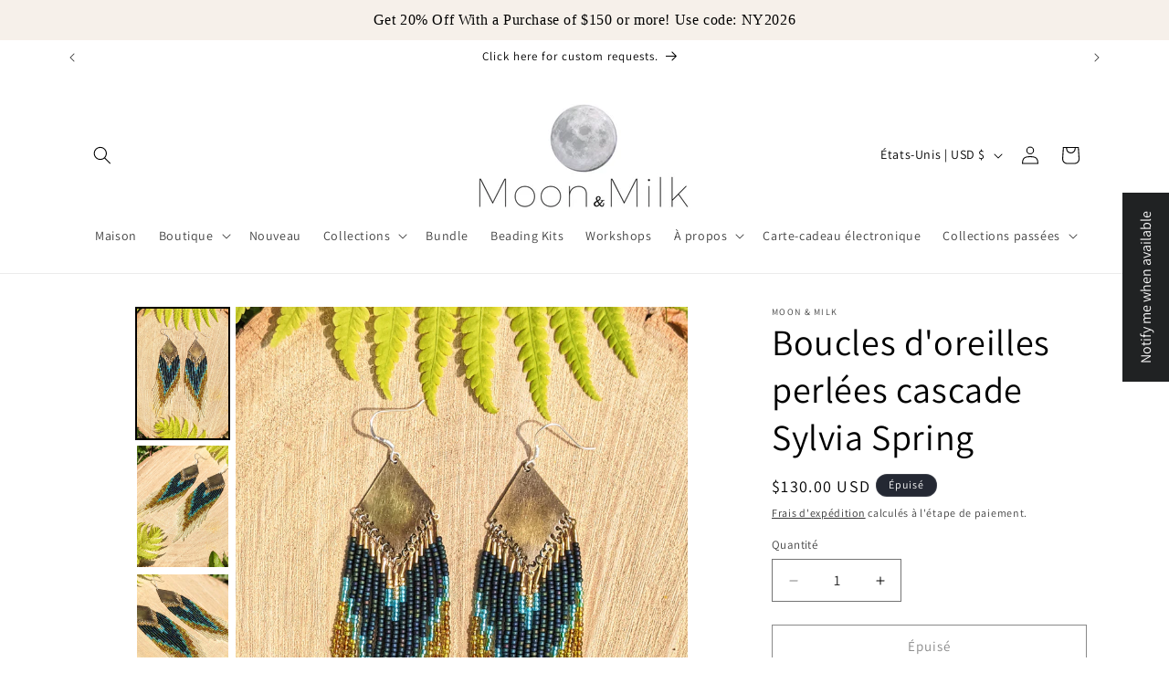

--- FILE ---
content_type: application/javascript
request_url: https://d3f0kqa8h3si01.cloudfront.net/storage/theme_extensions/black-orquid.js?version=1692088690
body_size: 3831
content:
function addStyleOnHead() {

const marginTop = 25;
const marginRight = 25;
const marginBottom = 25;
const marginLeft = 25;
const border = "square";
const option_border_width = "";
const box_shadow = "";
const hover_box_shadow = "";
const fontWeight = "";
const color_background = "";
const color_border = "";
const color_text = "";
const color_arrow = "";

const color_background_hover = "";
const color_border_hover = "";
const color_text_hover = "";
const color_arrow_hover = "";
var styleNew = "";


    {


    const cssNotHover = `.cs-placeholder{
    background-color: ` + color_background + ` !important;
    border-color: `+ color_border +` !important;
    color: `+ color_text +` !important;
    }
    .cs-placeholder:not (:hover) .cs-options{
    border-color: `+ color_border +` !important;
    color: `+ color_text+` !important;
    }
    `

    const cssHover = `.cs-placeholder:hover{
    background-color: `+ color_background_hover+` !important;
    border-color: `+color_border_hover+` !important;
    color: `+color_text_hover +` !important;
    }

    .cs-placeholder:hover .cs-options{
    border-color: `+color_border_hover +` !important;
    color: `+color_text_hover+` !important;
    }

    .cs-placeholder:hover:after{
    color: `+color_arrow_hover+` !important;
    }
    `
    styleNew = styleNew + cssHover + cssNotHover;

    }
            styleNew = styleNew + `.sca-body-currency{
        margin-bottom: `+marginBottom+`px !important;
        margin-left: `+marginLeft+`px !important;
        }`
    


styleNew = styleNew + `.cs-placeholder{
font-weight: `+fontWeight+` !important;
}`









            styleNew = styleNew + `
        .sca-body-currency
        {
        bottom: 25px ;
        left: 25px ;
        position: fixed !important;
        text-decoration: none !important;
        opacity: 1 !important;
        outline: 0 !important;
        z-index: 999999999999999999999 !important;
        }
        .sca-body-currency .sca-currency-style .cs-options{
        bottom: 30px !important;
        width: 100% !important;
        }
        `

    
if(border === "roundedPill"){
if(option_border_width === "medium"){
styleNew = styleNew + `.cs-options.cs-placeholder.border-witdh__medium::-webkit-scrollbar {
display: none !important;
-ms-overflow-style: none !important;
scrollbar-width: none !important;
}

`
}
styleNew = styleNew + `
.cs-placeholder,
.cs-options,
.sca-body-currency{
border-radius: 25px !important;
}
`
}else if(border ==="rounded"){
styleNew = styleNew + `
.cs-placeholder,
.cs-options,
.sca-body-currency{
border-radius: 5px !important;
}
`
}

if(option_border_width == "thick"){
styleNew = styleNew + `
.cs-placeholder,
.cs-options,
.sca-body-currency{
border-width: thick !important;
}
`
}else if(option_border_width == "none"){
styleNew = styleNew + `
.cs-placeholder,
.cs-options,
.sca-body-currency{
border-width: 0px !important;
}
`
}else if(option_border_width == "thin"){
styleNew = styleNew + `
.cs-placeholder,
.cs-options,
.sca-body-currency{
border-width: thin !important;
}
`
}else if(option_border_width == "medium"){
styleNew = styleNew + `
.cs-placeholder,
.cs-options,
.sca-body-currency{
border-width: medium !important;
}
`
}

if(box_shadow == "smallShadow"){
styleNew = styleNew + `
.cs-placeholder{
box-shadow: 0 0 13px rgba(3, 0, 0, 0.4) !important;
}
`
}else if(box_shadow == "largeShadow"){
styleNew = styleNew + `
.cs-placeholder{
box-shadow: 0 0 20px rgba(3, 0, 0, 0.6) !important;

}
`
}


if(hover_box_shadow == "smallShadow"){
styleNew = styleNew + `
.cs-placeholder:hover {
box-shadow: 0 0 13px rgba(3, 0, 0, 0.4) !important;
}
`
}else if(box_shadow == "largeShadow"){
styleNew = styleNew + `
.cs-placeholder:hover {
box-shadow: 0 0 20px rgba(3, 0, 0, 0.6) !important;
}
`
}

styleNew = styleNew + `
.cs-options {
overflow-x: hidden !important;
}
.cs-skin-elastic span:after {
display: none;
}
.cs-placeholder{
padding: 1.7em!important;
padding-left: 10px!important;
}
`







var linkElement = this.document.createElement("link");
linkElement.setAttribute("rel", "stylesheet");
linkElement.setAttribute("type", "text/css");
linkElement.setAttribute(
"href",
"data:text/css;charset=UTF-8," + encodeURIComponent(styleNew)
);
document.querySelector("head").appendChild(linkElement);
}

var scmLoadScript = function(url, callback){
var script = document.createElement("script");
script.type = "text/javascript";
if (script.readyState){ // IE
script.onreadystatechange = function(){
if (script.readyState == "loaded" || script.readyState == "complete"){
script.onreadystatechange = null;
callback();
}
};
} else { // Others
script.onreadystatechange = callback;
script.onload = callback;
}

script.src = url;
var x = document.getElementsByTagName('script')[0]; x.parentNode.insertBefore(script, x);
};

function customSwticher(jQuery){

const border = "square";
const option_border_width = "";
const box_shadow = "";
const hover_box_shadow = "";




















































}

        var SECOMAPP = SECOMAPP || new Object();
        SECOMAPP.cs = SECOMAPP.cs || new Object();
        if (SECOMAPP.cs.loadedJs === true) {
        SECOMAPP.cs.jQuery(document).ready(function() {
                            multiple_currencies(SECOMAPP.cs.jQuery);
                                        });
        } else {
        if (typeof jQuery === 'undefined') {
        scmLoadScript('//code.jquery.com/jquery-1.11.1.min.js', function() {
                SECOMAPP.jQuery = jQuery.noConflict(true);
                SECOMAPP.jQuery(document).ready(function() {
                    SECOMAPP.jQuery.ajaxSetup({async:false});
                    SECOMAPP.jQuery.getScript('https://d3f0kqa8h3si01.cloudfront.net/scripts/currencies.js', function() {
                                                    multiple_currencies(SECOMAPP.jQuery);
                                                                        });
                    SECOMAPP.jQuery.ajaxSetup({async:true});
                });
            });
        } else {
            jQuery(document).ready(function() {
                 jQuery.ajaxSetup({async:false});
                jQuery.getScript('https://d3f0kqa8h3si01.cloudfront.net/scripts/currencies.js', function() {
                                            multiple_currencies(jQuery);
                                                            });
                jQuery.ajaxSetup({async:true});
            });
            }
        }
            function multiple_currencies(jQuery) {
                    addStyleOnHead();
                            [].slice.call( document.querySelectorAll( '[name=currencies]' ) ).forEach( function(el) {
                    new SelectFx(el, {
                        onChange: function(newCurrency) {
                        ridrect_url_by_currencies(newCurrency);
                    }});
                });
                jQuery('.cs-placeholder').text(jQuery('#currencies').val());
                var parent= jQuery('.cs-placeholder').closest('.sca-body-currency');
                var slected_option=  parent.find('select option:first-child');
                var data_flag = slected_option.data('class');
                var data_value = slected_option.val();
                parent.find('.cs-placeholder').attr('data-value',data_value);
                parent.find('.cs-placeholder').addClass(data_flag);
            
    
                    jQuery('.sca-body-currency').css({'display': 'none', visibility: 'hidden'});
            


            function  ridrect_url_by_currencies(newCurrency) {
                if(jQuery('.sca-body-currency').data('type')=='ridrect-form'){
                    jQuery('.scm-form-langue input[name="currency"]').val(newCurrency);
                    jQuery('.scm-form-langue').submit();
                }
                else{
                    ridrect_url_by_url(newCurrency);
                }
            };

            function  ridrect_url_by_url(newCurrency) {
                var url=window.location.href;
                url=removeParam('currency',url);
                var url_array=  url.split('?');
                var data_current= url_array[1] ? url_array[1] : '';
                if(data_current){
                    var url_ridrect = "?" + data_current + '&currency=' + newCurrency;
                }
                else{
                    var url_ridrect = '?currency=' + newCurrency;
                }
                let urlLast= url_array[0]+ url_ridrect;
                window.location.href = urlLast;
            };
            function removeParam(key, sourceURL) {
                var rtn = sourceURL.split("?")[0],
                     param,
                    params_arr = [],
                queryString = (sourceURL.indexOf("?") !== -1) ? sourceURL.split("?")[1] : "";
                if (queryString !== "") {
                    params_arr = queryString.split("&");
                    for (var i = params_arr.length - 1; i >= 0; i -= 1) {
                        param = params_arr[i].split("=")[0];
                        if (param === key) {
                            params_arr.splice(i, 1);
                        }
                    }
                    rtn = rtn + "?" + params_arr.join("&");
                 }
                return rtn;
            };


            jQuery('.sca-currency-style').show();
            jQuery('.select-currency').show();
            var insertCookie=function(b,j,m){if(typeof j!="undefined"){m=m||{};if(j===null){j="";m.expires=-1}var e="";if(m.expires&&(typeof m.expires=="number"||m.expires.toUTCString)){var f;if(typeof m.expires=="number"){f=new Date();f.setTime(f.getTime()+(m.expires*24*60*60*1000))}else{f=m.expires}e="; expires="+f.toUTCString()}var l=m.path?"; path="+(m.path):"";var g=m.domain?"; domain="+(m.domain):"";var a=m.secure?"; secure":"";document.cookie=[b,"=",encodeURIComponent(j),e,l,g,a].join("")}else{var d=null;if(document.cookie&&document.cookie!=""){var k=document.cookie.split(";");for(var h=0;h<k.length;h++){var c=jQuery.trim(k[h]);if(c.substring(0,b.length+1)==(b+"=")){d=decodeURIComponent(c.substring(b.length+1));break}}}return d}};
            var cookieMultileCurrencies = {
                configuration: {
                expires: 10,
                path: '/',
                domain: window.location.hostname
                },
                name: 'scm_currency_9579',
                    write: function(currency) {
                    insertCookie(this.name, currency, this.configuration);
                },
                read: function() {
                    return insertCookie(this.name);
                },
                destroy: function() {
                    insertCookie(this.name, null, this.configuration);
                }
            };
            var countryCurrencyMap = {
                            "NZ":"NZD",
                            "CK":"NZD",
                            "NU":"NZD",
                            "PN":"NZD",
                            "TK":"NZD",
                            "AU":"AUD",
                            "CX":"AUD",
                            "CC":"AUD",
                            "HM":"AUD",
                            "KI":"AUD",
                            "NR":"AUD",
                            "NF":"AUD",
                            "TV":"AUD",
                            "AS":"EUR",
                            "AD":"EUR",
                            "AT":"EUR",
                            "BE":"EUR",
                            "FI":"EUR",
                            "FR":"EUR",
                            "GF":"EUR",
                            "TF":"EUR",
                            "DE":"EUR",
                            "GR":"EUR",
                            "GP":"EUR",
                            "IE":"EUR",
                            "IT":"EUR",
                            "LU":"EUR",
                            "MQ":"EUR",
                            "YT":"EUR",
                            "MC":"EUR",
                            "NL":"EUR",
                            "PT":"EUR",
                            "RE":"EUR",
                            "WS":"WST",
                            "SM":"EUR",
                            "SI":"EUR",
                            "ES":"EUR",
                            "VA":"EUR",
                            "GS":"GBP",
                            "GB":"GBP",
                            "JE":"GBP",
                            "IO":"USD",
                            "GU":"USD",
                            "MH":"USD",
                            "FM":"USD",
                            "MP":"USD",
                            "PW":"USD",
                            "PR":"USD",
                            "TC":"USD",
                            "US":"USD",
                            "UM":"USD",
                            "VG":"USD",
                            "VI":"USD",
                            "HK":"HKD",
                            "CA":"CAD",
                            "JP":"JPY",
                            "AF":"AFN",
                            "AL":"ALL",
                            "AI":"XCD",
                            "AG":"XCD",
                            "DM":"XCD",
                            "GD":"XCD",
                            "MS":"XCD",
                            "KN":"XCD",
                            "LC":"XCD",
                            "VC":"XCD",
                            "AR":"ARS",
                            "AW":"ANG",
                            "AN":"ANG",
                            "AZ":"AZN",
                            "BS":"BSD",
                            "BB":"BBD",
                            "BY":"BYR",
                            "BZ":"BZD",
                            "BM":"BMD",
                            "BT":"INR",
                            "IN":"INR",
                            "BO":"BOB",
                            "BW":"BWP",
                            "BV":"NOK",
                            "NO":"NOK",
                            "SJ":"NOK",
                            "BR":"BRL",
                            "BN":"BND",
                            "BG":"BGN",
                            "KH":"KHR",
                            "KY":"KYD",
                            "CL":"CLP",
                            "CN":"CNY",
                            "CO":"COP",
                            "CR":"CRC",
                            "HR":"HRK",
                            "CU":"CUP",
                            "CZ":"CZK",
                            "DK":"DKK",
                            "FO":"DKK",
                            "GL":"DKK",
                            "DO":"DOP",
                            "ID":"IDR",
                            "EG":"EGP",
                            "SV":"SVC",
                            "EE":"EEK",
                            "FK":"FKP",
                            "FJ":"FJD",
                            "GI":"GIP",
                            "GT":"GTQ",
                            "GY":"GYD",
                            "HN":"HNL",
                            "HU":"HUF",
                            "IS":"ISK",
                            "IR":"IRR",
                            "IL":"ILS",
                            "JM":"JMD",
                            "KZ":"KZT",
                            "KP":"KPW",
                            "KR":"KRW",
                            "KG":"KGS",
                            "LA":"LAK",
                            "LV":"LVL",
                            "LB":"LBP",
                            "LR":"LRD",
                            "LI":"CHF",
                            "CH":"CHF",
                            "LT":"LTL",
                            "MK":"MKD",
                            "MY":"MYR",
                            "MU":"MUR",
                            "MX":"MXN",
                            "MN":"MNT",
                            "MZ":"MZN",
                            "NA":"NAD",
                            "NP":"NPR",
                            "NI":"NIO",
                            "NG":"NGN",
                            "OM":"OMR",
                            "PK":"PKR",
                            "PA":"PAB",
                            "PY":"PYG",
                            "PE":"PEN",
                            "PH":"PHP",
                            "PL":"PLN",
                            "QA":"QAR",
                            "RO":"RON",
                            "RU":"RUB",
                            "SA":"SAR",
                            "SC":"SCR",
                            "SG":"SGD",
                            "SB":"SBD",
                            "SO":"SOS",
                            "ZA":"ZAR",
                            "LK":"LKR",
                            "SR":"SRD",
                            "SE":"SEK",
                            "SY":"SYP",
                            "TW":"TWD",
                            "TH":"THB",
                            "TT":"TTD",
                            "TR":"TRY",
                            "UA":"UAH",
                            "UY":"UYU",
                            "UZ":"UZS",
                            "VE":"VEF",
                            "VN":"VND",
                            "YE":"YER",
                            "ZW":"ZWD",
                            "AX":"EUR",
                            "BA":"BAM",
                            "GG":"GGP",
                            "IM":"GBP",
                            "ME":"EUR",
                            "BL":"EUR",
                            "SH":"GBP",
                            "MF":"ANG",
                            "PM":"EUR",
                            "RS":"RSD",
                            "AE":"AED",
                            "KW":"KWD",
                            "BH":"BHD",
                            "KE":"KES",
                            "TZ":"TZS",
                            "UG":"UGX",
                            "CF":"XAF",
                            "CG":"XAF",
                            "CM":"XAF",
                            "GA":"XAF",
                            "GQ":"XAF",
                            "TD":"XAF",
                            "BF":"XOF",
                            "BJ":"XOF",
                            "CI":"XOF",
                            "GW":"XOF",
                            "ML":"XOF",
                            "NE":"XOF",
                            "SN":"XOF",
                            "TG":"XOF",
                            "GH":"GHS",
                            "JO":"JOD",
                            "TN":"TND",
                            "BD":"BDT",
                            "MA":"MAD",
                            "DZ":"DZD",
                            "MV":"MVR",
                            "RW":"RWF",
                            "IQ":"IQD",
                            "MM":"MMK",
                            "LS":"LSL",
                            "MO":"MOP",
                            "MW":"MWK",
                            "PG":"PGK",
                            "ST":"STD",
                            "SZ":"SZL",
                            "TJ":"TJS",
                            "TO":"TOP",
                            "VU":"VUV",
                            "GE":"GEL",
                        };
             var cookie_currency=cookieMultileCurrencies.read();
                    };
    